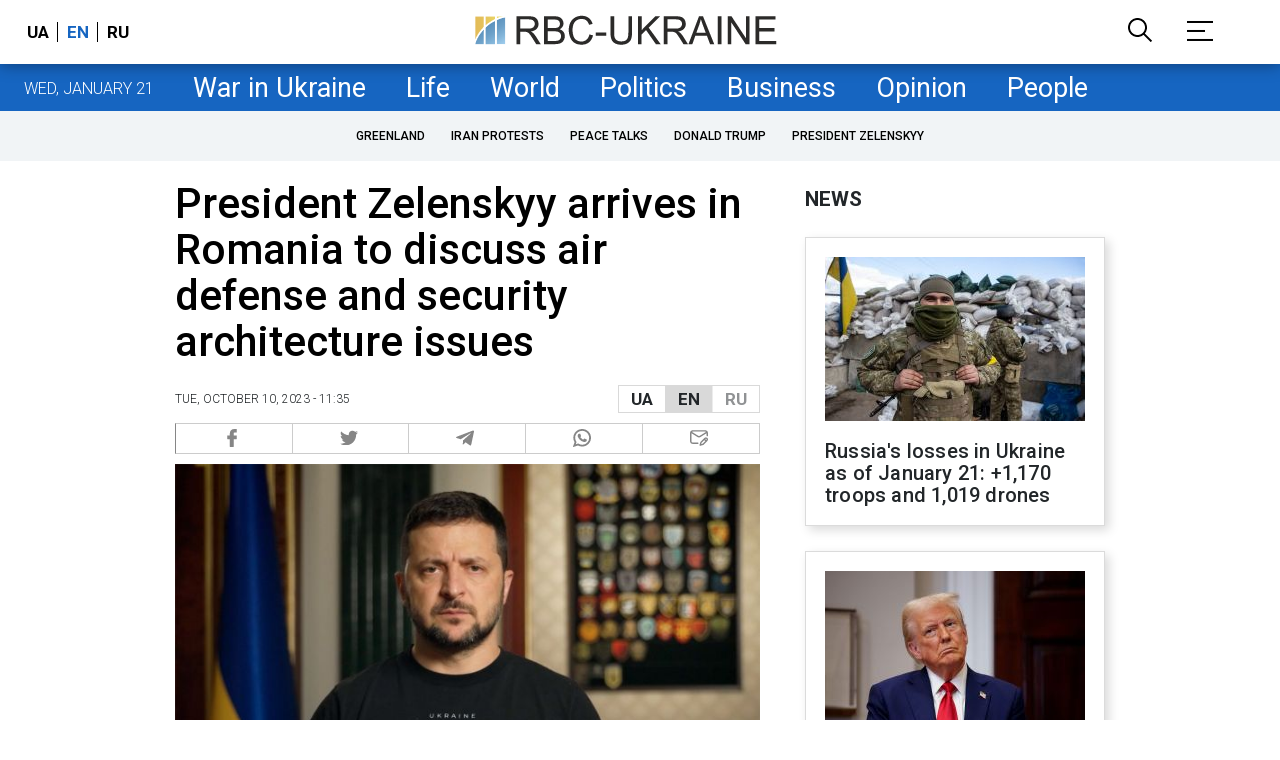

--- FILE ---
content_type: text/html; charset=utf-8
request_url: https://www.google.com/recaptcha/api2/aframe
body_size: 154
content:
<!DOCTYPE HTML><html><head><meta http-equiv="content-type" content="text/html; charset=UTF-8"></head><body><script nonce="LXPFbQNKFT9kni-50jXN-A">/** Anti-fraud and anti-abuse applications only. See google.com/recaptcha */ try{var clients={'sodar':'https://pagead2.googlesyndication.com/pagead/sodar?'};window.addEventListener("message",function(a){try{if(a.source===window.parent){var b=JSON.parse(a.data);var c=clients[b['id']];if(c){var d=document.createElement('img');d.src=c+b['params']+'&rc='+(localStorage.getItem("rc::a")?sessionStorage.getItem("rc::b"):"");window.document.body.appendChild(d);sessionStorage.setItem("rc::e",parseInt(sessionStorage.getItem("rc::e")||0)+1);localStorage.setItem("rc::h",'1768998021463');}}}catch(b){}});window.parent.postMessage("_grecaptcha_ready", "*");}catch(b){}</script></body></html>

--- FILE ---
content_type: application/javascript; charset=utf-8
request_url: https://fundingchoicesmessages.google.com/f/AGSKWxX3L0eO_wyl9evtxz9gE3JgXtBSXje_VqBcjfMj1nEyrkL1dCUwCwbezzTWwSdO7yLc4Auetwp1weDTBSIV4Zef83n7-sUvttS6ICTRXOVHepPLogmQXX7DNZTKXQW5GhOA1pMAwlfCywjOuSdxoa9bqHCKtK-RiRTZqy1lejxOhzss_AWm4p6gig==/_/yzx?/ad_728_&advertiserid=_partner_ad.-adv.js
body_size: -1292
content:
window['532390c7-a17f-44ba-8c7f-eb1676fcbc8d'] = true;